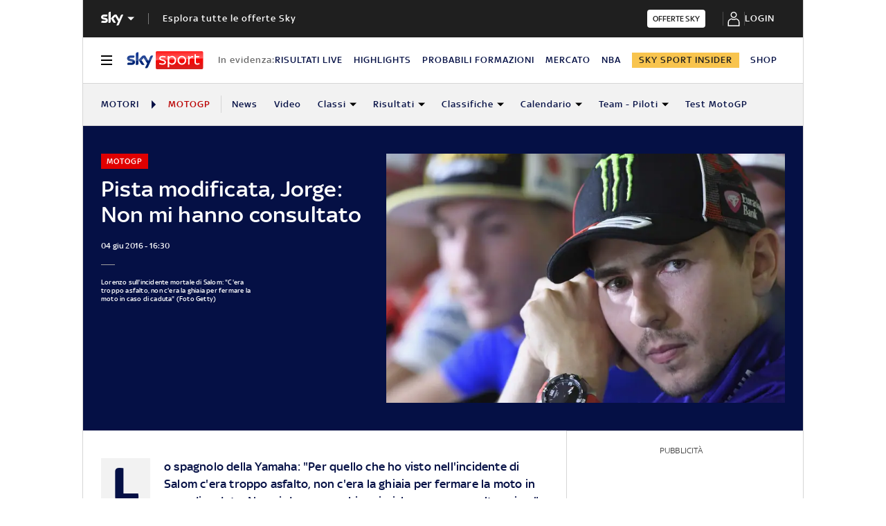

--- FILE ---
content_type: application/x-javascript;charset=utf-8
request_url: https://smetrics.sky.it/id?d_visid_ver=5.5.0&d_fieldgroup=A&mcorgid=1A124673527853290A490D45%40AdobeOrg&mid=44520069763148958280839249227489497805&ts=1769112002546
body_size: -38
content:
{"mid":"44520069763148958280839249227489497805"}